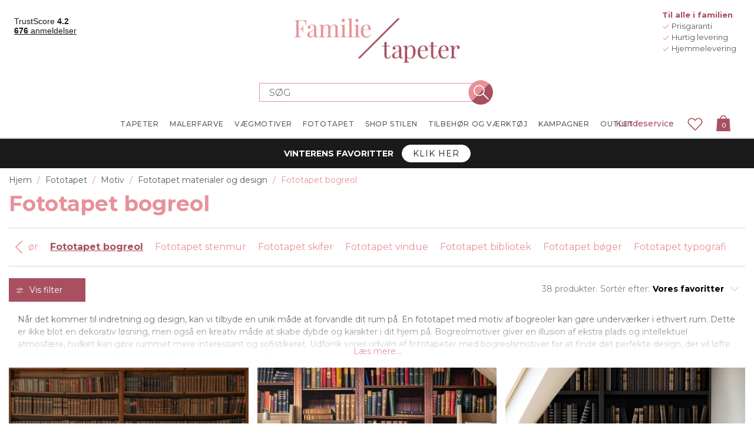

--- FILE ---
content_type: image/svg+xml
request_url: https://www.familietapeter.dk/Themes/Unistore/Content/images/icons/cross.svg
body_size: 715
content:
<?xml version="1.0" encoding="UTF-8"?>
<svg xmlns="http://www.w3.org/2000/svg" xmlns:xlink="http://www.w3.org/1999/xlink" version="1.1" viewBox="0 0 13.37 13.4">
  <defs>
    <style>
      .cls-1, .cls-2 {
        fill: none;
      }

      .cls-2 {
        stroke: #1d1d1b;
        stroke-width: .43px;
      }

      .cls-3 {
        clip-path: url(#clippath);
      }
    </style>
    <clipPath id="clippath">
      <rect class="cls-1" x="1.09" y="1.07" width="11.35" height="11.35"/>
    </clipPath>
  </defs>
  <!-- Generator: Adobe Illustrator 28.7.1, SVG Export Plug-In . SVG Version: 1.2.0 Build 142)  -->
  <g>
    <g id="Layer_1">
      <g class="cls-3">
        <line class="cls-2" x1="1.24" y1="1.22" x2="12.29" y2="12.27"/>
        <line class="cls-2" x1="12.29" y1="1.22" x2="1.24" y2="12.27"/>
      </g>
    </g>
  </g>
</svg>